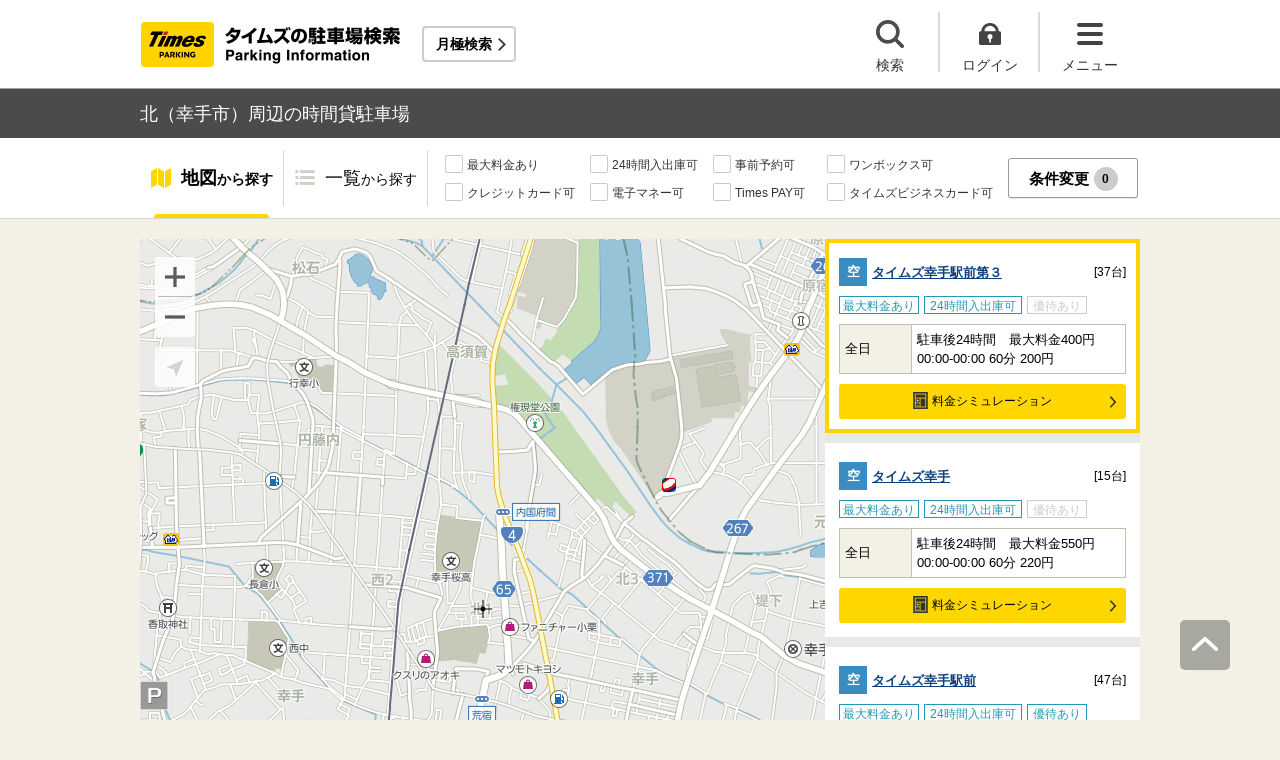

--- FILE ---
content_type: text/javascript;charset=UTF-8
request_url: https://times-info.net/view/teeda.ajax?time=Tue%20Dec%2030%202025%2021%3A30%3A55%20GMT%2B0000%20(Coordinated%20Universal%20Time)&north=36.097206172&east=139.742239861&south=36.064443828&west=139.704844028&searchItems=&vKey=202512-989199559-1846928102630&device=PC&component=service_bukService&action=ajaxGetMapBukIcon&cors=xhr2
body_size: 1142
content:
{"status":"OK","value":{"bukList":[{"bukImagePath":"/auto/pimg/BUK0048980.jpg","bukUrl":"/P11-saitama/C240/park-detail-BUK0048980/","dist":"994","icon":0,"id":"BUK0048980","infoDetail":{"canMoneySimulation":true,"canReserve":false,"hasAnyCourtesy":false,"hasMaxFee":true,"hasTokuteibiFee":false,"holidayInfo":null,"holidayMax":null,"holidayPrice":null,"is24Hour":true,"num":37,"specialDayInfo":null,"specialDayMax":null,"specialDayPrice":null,"weekdayInfo":"全日","weekdayMax":"駐車後24時間　最大料金400円","weekdayPrice":"00:00-00:00 60分 200円"},"lat":36.072658,"lon":139.718994,"matDetail":null,"minuteOnFoot":"13","name":"タイムズ幸手駅前第３"},{"bukImagePath":"/auto/pimg/BUK0020164.jpg","bukUrl":"/P11-saitama/C240/park-detail-BUK0020164/","dist":"1192","icon":0,"id":"BUK0020164","infoDetail":{"canMoneySimulation":true,"canReserve":false,"hasAnyCourtesy":false,"hasMaxFee":true,"hasTokuteibiFee":false,"holidayInfo":null,"holidayMax":null,"holidayPrice":null,"is24Hour":true,"num":15,"specialDayInfo":null,"specialDayMax":null,"specialDayPrice":null,"weekdayInfo":"全日","weekdayMax":"駐車後24時間　最大料金550円","weekdayPrice":"00:00-00:00 60分 220円"},"lat":36.070383,"lon":139.720425,"matDetail":null,"minuteOnFoot":"15","name":"タイムズ幸手"},{"bukImagePath":"/auto/pimg/BUK0020950.jpg","bukUrl":"/P11-saitama/C240/park-detail-BUK0020950/","dist":"1204","icon":0,"id":"BUK0020950","infoDetail":{"canMoneySimulation":true,"canReserve":false,"hasAnyCourtesy":true,"hasMaxFee":true,"hasTokuteibiFee":false,"holidayInfo":null,"holidayMax":null,"holidayPrice":null,"is24Hour":true,"num":47,"specialDayInfo":null,"specialDayMax":null,"specialDayPrice":null,"weekdayInfo":"全日","weekdayMax":"駐車後24時間　最大料金500円","weekdayPrice":"00:00-00:00 60分 200円"},"lat":36.07075,"lon":139.718556,"matDetail":null,"minuteOnFoot":"16","name":"タイムズ幸手駅前"},{"bukImagePath":"/common/responsive/images/btimes-image.png","bukUrl":"https://btimes.jp/saitama/park/28249/","dist":"1594","icon":12,"id":"28249","infoDetail":null,"lat":36.077165,"lon":139.706427,"matDetail":{"availableTime":"00:00～00:00","price":"220円/日"},"minuteOnFoot":"20","name":"中川崎駐車場"}],"banner":{"campaign":[{"alt":"成田の対象スポットを巡って、全員必ず最大500ポイントがもらえる！さらに2スポット以上回ると抽選で1,000ポイント当たる！","id":"tccp_narita_202512","img":"/bnr/pibnr/detail_other/tccp_narita_202512.jpg","url":"https://www.timesclub.jp/camp/tccp_narita_202512/"},{"alt":"タイムズクラブアプリをはじめようキャンペーン","id":"Pinfo_appDLcamp2021","img":"/bnr/pibnr/detail_other/Pinfo_appDLcamp2021.jpg","url":"https://www.timesclub.jp/camp/appDLcamp2021/"},{"alt":"タイムズクラブ会員専用、WEBから予約して借りる貸す駐車サービス。日本全国で使える予約専用のタイムズです。","id":"parkdetails_bnr_112","img":"/bnr/pibnr/detail_other/parkdetails_bnr_112.png","url":"https://btimes.jp/"},{"alt":"駐車にふあんありませんか？あなたの街で開催中！","id":"parkdetails_bnr_051","img":"/bnr/pibnr/detail_other/parkdetails_bnr_051.jpg","url":"https://www.facebook.com/timeslesson"}]},"successFlg":true}}